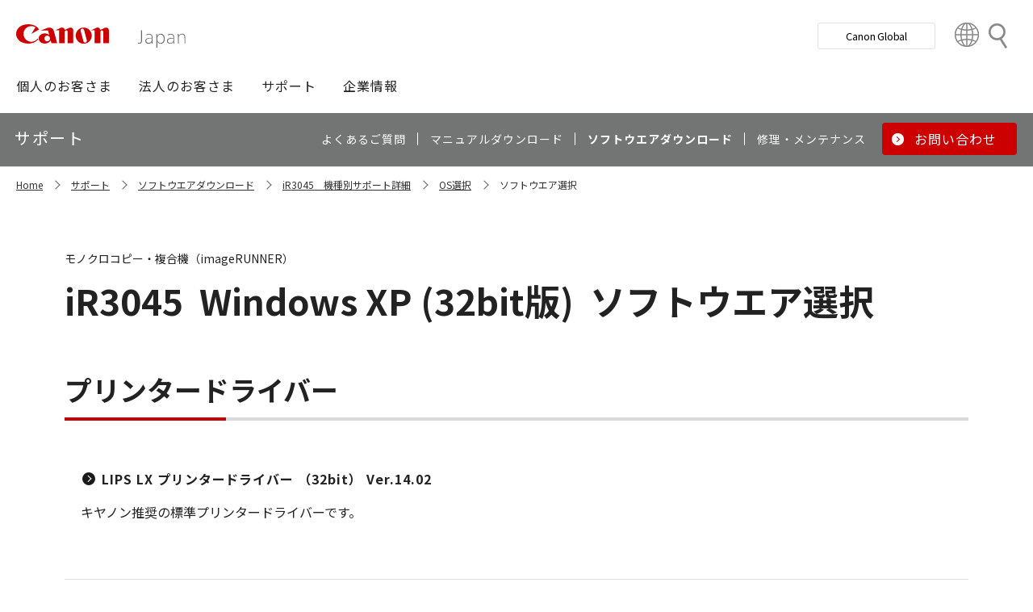

--- FILE ---
content_type: text/html; charset=utf-8
request_url: https://canon.jp/support/software/os/select?pr=2476&os=6
body_size: 7248
content:









<!DOCTYPE html>
<html class="no-js" lang="ja-JP">
<head>
<link href="/-/media/Base-Themes/Core-Libraries/styles/optimized-min.css?t=20250620T002034Z" rel="stylesheet"><link href="/-/media/Base-Themes/Main-Theme/styles/optimized-min.css?t=20250630T005217Z" rel="stylesheet"><link href="/-/media/Themes/Canon/CanonJP/CanonJP/styles/optimized-min.css?t=20200902T083651Z" rel="stylesheet">    
    
    
    




<meta charset="UTF-8">
<meta name="format-detection" content="telephone=no">




    <meta name="viewport" content="width=device-width, initial-scale=1" />


    <title>ソフトウエア選択｜キヤノン</title>





        <meta property="twitter:title" content="ソフトウエア選択">
        <meta property="twitter:site" content="@Canon_mj">
        <meta property="twitter:image" content="https://canon.jp/-/media/Project/Canon/CanonJP/Website/shared/image/open-graph/og-logo-image.png?sc_lang=ja-JP">
        <meta property="twitter:card" content="summary_large_image">


        <meta property="og:title" content="ソフトウエア選択">
        <meta property="og:url" content="https://canon.jp/support/software/os/select">
        <meta property="og:image" content="https://canon.jp/-/media/Project/Canon/CanonJP/Website/shared/image/open-graph/og-logo-image.png?sc_lang=ja-JP">
        <meta property="og:type" content="article">
        <meta property="og:site_name" content="Canon(Japan)">
        <meta property="og:admins" content="381111741960060">
        <meta property="fb:app_id" content="317061325518270">





    <link href="https://canon.jp/-/media/Project/Canon/CanonJP/Website/shared/image/icon/favicon.png?sc_lang=ja-JP" rel="shortcut icon" />


<!-- Common Head Tag -->
<link rel="apple-touch-icon" href="/-/media/Project/Canon/CanonJP/Website/shared/image/icon/apple-touch-icon.png?la=ja-JP" sizes="180x180">
<link href="https://fonts.googleapis.com/css2?family=Noto+Sans+JP:wght@400;500;700&display=swap" rel="stylesheet">
<link href="https://fonts.googleapis.com/css2?family=Roboto:wght@400;500;700&display=swap" rel="stylesheet">
<link href="/-/media/Project/Canon/CanonJP/common/style/normalize.css" rel="stylesheet">
<link href="/-/media/Project/Canon/CanonJP/common/style/common.css?ver=2.0.0" rel="stylesheet">
<link href="/-/media/Project/Canon/CanonJP/common/style/style-cms.css?ver=1.0.8.2" rel="stylesheet">
<link href="/-/media/Project/Canon/CanonJP/common/script/lib/css/air-datepicker.min.css" rel="stylesheet">
<link href="/-/media/Project/Canon/CanonJP/common/script/lib/css/scroll-hint.css" rel="stylesheet">
<link href="/-/media/Project/Canon/CanonJP/common/script/lib/css/swiper-bundle.min.css" rel="stylesheet">
<script src="/-/media/Project/Canon/CanonJP/shared/init.js"></script>
<script src="/-/media/Project/Canon/CanonJP/shared/jquery.min.js"></script>
<script type="module" src="/-/media/Project/Canon/CanonJP/common/script/lib/share-buttons.module.js"></script>
<!-- SiteMetaSetting -->
<script src="/-/media/Project/Canon/CanonJP/shared/slick.min.js"></script>


<!-- Page Html Tags -->

<!-- Google Tag Manager -->
<script>(function(w,d,s,l,i){w[l]=w[l]||[];w[l].push({'gtm.start':
new Date().getTime(),event:'gtm.js'});var f=d.getElementsByTagName(s)[0],
j=d.createElement(s),dl=l!='dataLayer'?'&l='+l:'';j.async=true;j.src=
'https://www.googletagmanager.com/gtm.js?id='+i+dl;f.parentNode.insertBefore(j,f);
})(window,document,'script','dataLayer','GTM-MJRT257');</script>
<!-- End Google Tag Manager -->

</head>
<body class="default-device bodyclass">
    
    <a href="#content" id="skipnav-content" tabindex="0">このページの本文へ</a>
    
    



<!-- Google Tag Manager (noscript) -->
<noscript><iframe src="https://www.googletagmanager.com/ns.html?id=GTM-MJRT257" height="0" width="0" style="display:none;visibility:hidden" title="Google Tag Manager"></iframe></noscript>
<!-- End Google Tag Manager (noscript) -->


<!-- Common Body  Top Tag -->
    
    
    
<!-- #wrapper -->
<div id="wrapper">
    <!-- #header -->
    <header class="site-header">
        <div id="header">
            <div class="row">
                










<div class="component Header">
            <div class="site-header of-lower-level">
                <div class="inner">
                    <h1 class="sitename">
                        <a href="/">
                            <span class="logo">
                                    <img src="/-/media/Feature/Canon/CanonJP/image/Header/Canonlogo.svg" height="26" alt="Canon logo">
                            </span>
                        </a>
                    </h1>


                        <div class="search">
                            <div class="inner">
                                <a href="/search">
                              		
                                    <span>検索</span>
                                    
                                </a>
                                <!-- /.inner -->
                            </div>
                            <!-- /.search -->
                        </div>
                    <div class="nav-global js-nav-global">
                        <div class="inner">
                            <nav class="navigation js-nav-global-panel">
                                
                                <ul class="list no-nav-global">
                                    <li>
                                        <div class="of-handle-none js-nav-global-handle"></div>
                                        <div class="dropdown js-nav-global-dropdown">
                                            <div class="wrap"></div>
                                        </div>
                                    </li>
                                </ul>

                                
                                <div class="utility js-nav-global-closeBtnDest">

                                                <div class="btn of-global ">
                                                    <a href="https://global.canon/ja">
                                                        <span>Canon Global</span>
                                                    </a>
                                                </div>

                                                <div class="btn of-language">
                                                    <a href="https://global.canon/ja/support/">
                                                        <span>Country&nbsp;&amp;&nbsp;Region</span>
                                                    </a>
                                                </div>
                                    <!-- /.utility -->
                                </div>

                                <!-- /.navigation -->
                            </nav>
                            <!-- /.inner -->
                        </div>
                        <!-- /.nav-global -->
                    </div>
                </div>
            </div>

</div>









<div class="component GlobalNavigation hide-enable-js">
    <div class="component-content">

                <div class="nav-global">
                    <div class="inner">
                        <nav class="navigation">
                                <h2 class="str-invisible">グローバルナビ</h2>
                                <ul class="list">

                                        <li>
                                            <div class="handle js-nav-global-handle"><span>個人のお客さま</span></div>

                                                <div class="dropdown js-nav-global-dropdown">
                                                    <div class="wrap">
                                                        <div class="col">
                                                            <ul class="list" data-col-wide="2">
                                                                <li class="of-top"><a href="https://personal.canon.jp">個人のお客さまトップ</a></li>

                                                                    <li class="of-top"><span>商品・サービス情報</span></li>
                                                                        <li><a href="https://personal.canon.jp/product/camera">レンズ交換式カメラ・レンズ</a></li>
                                                                        <li><a href="https://personal.canon.jp/product/compact-digital-camera">コンパクトデジタルカメラ</a></li>
                                                                        <li><a href="https://personal.canon.jp/product/printer">プリンター・スキャナー</a></li>
                                                                        <li><a href="https://personal.canon.jp/product/supply">インクジェットプリンター消耗品</a></li>
                                                                        <li><a href="https://personal.canon.jp/product/photo-collection">写真集</a></li>
                                                                        <li><a href="https://personal.canon.jp/product/business-tool">電卓・その他ビジネスツール</a></li>
                                                                        <li><a href="https://personal.canon.jp/product/binoculars">双眼鏡</a></li>
                                                                    <li class="of-top"><span>キヤノンと楽しむ</span></li>
                                                                        <li><a href="https://personal.canon.jp/event">イベント・交流</a></li>
                                                                        <li><a href="https://personal.canon.jp/articles/life-style/itoshino">好きをかたちに itoshino</a></li>
                                                                        <li><a href="https://personal.canon.jp/showroom/gallery">キヤノンギャラリー</a></li>
                                                                        <li><a href="https://personal.canon.jp/showroom/photohouse">キヤノンフォトハウス</a></li>
                                                                        <li><a href="https://personal.canon.jp/membership-id/cpc">キヤノンフォトサークル</a></li>
                                                                        <li><a href="https://personal.canon.jp/service/eos-school">EOS学園</a></li>
                                                                    <li class="of-top"><span>商品のご購入・サポート</span></li>
                                                                        <li><a href="https://store.canon.jp/online/default.aspx">キヤノンオンラインショップ</a></li>
                                                                        <li><a href="/support/faq">よくあるお問い合わせ</a></li>
                                                                        <li><a href="https://personal.canon.jp/showroom">ショールーム</a></li>
                                                                        <li><a href="/support/repair-index">修理のご相談・お申込み</a></li>

                                                            </ul>
                                                            <!-- /.col -->
                                                        </div>

                                                            <div class="col show-wide">

                                                                    <div class="box">
                                                                        <a href="https://personal.canon.jp/articles/life-style/itoshino" class="inner" style="background:none !important;opacity:1 !important;">
                                                                            <div class="summary">
                                                                                <div class="title">好きをかたちに　itoshino</div>
                                                                                <div class="description">itoshinoは何かを愛しく思う人のためのサイト。あなたの「好き」をカタチにするヒントをお届けします。</div>
                                                                                <!-- /.summary -->
                                                                            </div>
                                                                            <div class="image">
                                                                                <span><img src="/-/media/Project/Canon/CanonJP/Website/shared/image/banner/itoshino-2022.jpg?sc_lang=ja-JP" width="200" alt=""></span>
                                                                                <!-- /.image -->
                                                                            </div>
                                                                            <!-- /.inner -->
                                                                        </a>
                                                                        <!-- /.box -->
                                                                    </div>
                                                            </div>
                                                    </div>
                                                    <!-- /.dropdown -->
                                                </div>

                                        </li>
                                        <li>
                                            <div class="handle js-nav-global-handle"><span>法人のお客さま</span></div>

                                                <div class="dropdown js-nav-global-dropdown">
                                                    <div class="wrap">
                                                        <div class="col">
                                                            <ul class="list" data-col-wide="3">
                                                                <li class="of-top"><a href="/biz">法人のお客さまトップ</a></li>

                                                                    <li class="of-top"><span>最新ビジネス情報</span></li>
                                                                        <li><a href="/biz/trend">ビジネストレンド</a></li>
                                                                        <li><a href="/biz/case">導入事例</a></li>
                                                                        <li><a href="/biz/event">イベント・セミナー</a></li>
                                                                    <li class="of-top"><span>ソリューション</span></li>
                                                                        <li><a href="/biz/solution/smb">中小企業向けソリューション</a></li>
                                                                        <li><a href="/biz/solution/finance">金融ソリューション</a></li>
                                                                        <li><a href="/biz/solution/medical">医療ソリューション</a></li>
                                                                        <li><a href="/biz/solution/education">文教ソリューション</a></li>
                                                                        <li><a href="/biz/solution/imaging">イメージングソリューション</a></li>
                                                                        <li><a href="/biz/solution/security">セキュリティソリューション</a></li>
                                                                        <li><a href="/biz/solution/document">ドキュメントソリューション</a></li>
                                                                        <li><a href="/biz/solution/bizsupport">業務ソリューション</a></li>
                                                                    <li class="of-top"><span>商品・サービス</span></li>
                                                                        <li><a href="/biz/product/camera">カメラ・映像機器</a></li>
                                                                        <li><a href="/biz/product/printer">ビジネスプリンタ―</a></li>
                                                                        <li><a href="/biz/product/production-printer">プロダクションプリンタ―</a></li>
                                                                        <li><a href="/biz/product/commercial-printing">商業印刷プリンター</a></li>
                                                                        <li><a href="/biz/product/office-device">オフィス機器</a></li>
                                                                        <li><a href="/biz/product/ht-mobile">業務用端末</a></li>
                                                                        <li><a href="/biz/product/indtech">産業用機器</a></li>

                                                            </ul>
                                                            <!-- /.col -->
                                                        </div>

                                                    </div>
                                                    <!-- /.dropdown -->
                                                </div>

                                        </li>
                                        <li>
                                            <div class="handle js-nav-global-handle"><span>サポート</span></div>

                                                <div class="dropdown js-nav-global-dropdown">
                                                    <div class="wrap">
                                                        <div class="col">
                                                            <ul class="list" data-col-wide="3">
                                                                <li class="of-top"><a href="/support">サポートトップ</a></li>

                                                                    <li class="of-top"><span>お困りのときは</span></li>
                                                                        <li><a href="/support/faq">Q&amp;A検索（よくあるご質問）</a></li>
                                                                        <li><a href="/support/manual">マニュアルダウンロード</a></li>
                                                                        <li><a href="/support/software">ソフトウエアダウンロード</a></li>
                                                                        <li><a href="/support/contact">お問い合わせ</a></li>
                                                                    <li class="of-top"><span>修理・メンテナンスのご相談</span></li>
                                                                        <li><a href="/support/repair-index">修理・メンテナンスのご相談・お申込み</a></li>
                                                                        <li><a href="/support/valuable-service">ハードウエア保守サービスのご案内</a></li>
                                                                    <li class="of-top"><span>リサイクルご協力のお願い</span></li>
                                                                        <li><a href="https://corporate.jp.canon/sustainability/environment/collect/recycle-cartridge">使用済みカートリッジ回収</a></li>
                                                                        <li><a href="https://corporate.jp.canon/sustainability/environment/collect/toner-container">使用済みトナー容器回収</a></li>

                                                            </ul>
                                                            <!-- /.col -->
                                                        </div>

                                                    </div>
                                                    <!-- /.dropdown -->
                                                </div>

                                        </li>
                                        <li>
                                            <div class="handle js-nav-global-handle"><span>企業情報</span></div>

                                                <div class="dropdown js-nav-global-dropdown">
                                                    <div class="wrap">
                                                        <div class="col">
                                                            <ul class="list" data-col-wide="3">
                                                                <li class="of-top"><a href="https://corporate.jp.canon">企業情報（トップ）</a></li>

                                                                    <li class="of-top"><span>キヤノンマーケティングジャパン株式会社</span></li>
                                                                        <li><a href="https://corporate.jp.canon/profile">キヤノンマーケティングジャパングループについて</a></li>
                                                                        <li><a href="https://corporate.jp.canon/profile/group">グループ会社一覧</a></li>
                                                                        <li><a href="https://corporate.jp.canon/sustainability">サステナビリティ</a></li>
                                                                        <li><a href="https://corporate.jp.canon/ir">投資家向け情報</a></li>
                                                                        <li><a href="https://corporate.jp.canon/recruit">採用情報</a></li>
                                                                        <li><a href="https://corporate.jp.canon/newsrelease">ニュースリリース</a></li>
                                                                    <li class="of-top"><span>キヤノン株式会社（CanonGlobalサイトへ）</span></li>
                                                                        <li><a href="https://global.canon/ja/corporate/index.html">キヤノンについて（企業情報）</a></li>
                                                                        <li><a href="https://global.canon/ja/ir/index.html">投資家向け情報</a></li>
                                                                        <li><a href="https://global.canon/ja/employ/">採用情報</a></li>
                                                                        <li><a href="https://global.canon/ja/sustainability/">サステナビリティ</a></li>
                                                                        <li><a href="https://global.canon/ja/technology/">テクノロジー</a></li>

                                                            </ul>
                                                            <!-- /.col -->
                                                        </div>

                                                    </div>
                                                    <!-- /.dropdown -->
                                                </div>

                                        </li>
                                </ul>
                                <!-- /.navigation -->
                        </nav>
                    </div>
                </div>
    </div>
    <script src="/-/media/Project/Canon/CanonJP/Scripts/Common/global_navigation.js"></script>
</div>








    <div class="component-content">
        <nav class="component nav-local js-nav-local js-toFixedByScroll">
            <div class="inner">
                <div class="wrap">
                	
                    <h2 class="str-invisible">ローカルナビ</h2>
                    

                    <div class="category js-nav-global-toggleBtnDest">サポート</div>

                    <div class="menu js-nav-local-toggle">
                        <div class="top">
                            <a href="/support"><span>サポート</span></a>
                        </div>
                            <ul class="list">

                                        <li>
                                            <a href="/support/faq">
                                                <span>よくあるご質問</span>
                                            </a>
                                        </li>
                                        <li>
                                            <a href="/support/manual">
                                                <span>マニュアルダウンロード</span>
                                            </a>
                                        </li>
                                        <li>
                                            <a href="/support/software">
                                                <span>ソフトウエアダウンロード</span>
                                            </a>
                                        </li>
                                        <li>
                                            <a href="/support/repair-index">
                                                <span>修理・メンテナンス</span>
                                            </a>
                                        </li>
                                        <li class="of-btn of-consultation">
                                            <a href="/support/contact">
                                                <span>お問い合わせ</span>
                                            </a>
                                        </li>
                            </ul>
                        <p class="return"><a href="/support">サポートTOPへ</a></p>
                        
                        <!-- /.menu -->
                    </div>
                    <!-- /.wrap -->
                </div>
                <!-- /.inner -->
            </div>
            <!-- /.nav-local -->
        </nav>
    </div>

            </div>
        </div>
    </header>
    <!-- /#header -->
    <!-- #content -->
    <main class="site-main">
        <div id="content">
            <div class="row">
                

<div class="component cmj_breadcrumb navigation-title">

    <div class="nav-location">
        <h2 class="str-invisible">サイト内の現在位置</h2>

            <div class="inner">
                <ul class="list">
                                    <li class="breadcrumb-item home">
                                        <div id="A8D33EF1-8493-4373-B183-02E49068D648">
                                            <div class="navigation-title field-navigationtitle"><a title="Home" href="/">Home</a></div>
                                        </div>
                                    </li>
                                    <li class="breadcrumb-item ">
                                        <div id="2FA49D71-58A3-49DC-81F8-52C8D390944E">
                                            <div class="navigation-title field-navigationtitle"><a title="support" href="/support">サポート</a></div>
                                        </div>
                                    </li>
                                    <li class="breadcrumb-item ">
                                        <div id="DAB919E8-8107-451C-BBEA-A2589EC414A6">
                                            <div class="navigation-title field-navigationtitle"><a title="software" href="/support/software">ソフトウエアダウンロード</a></div>
                                        </div>
                                    </li>
                                <li class="breadcrumb-item ">
                                    <div class="navigation-title field-navigationtitle"><a title="products" href="/support/products?pr=2476">iR3045　機種別サポート詳細</a></div>
                                </li>
                                    <li class="breadcrumb-item ">
                                        <div id="99D2911C-7700-4FF3-B9BD-C4D167D61F85">
                                            <div class="navigation-title field-title"><a title="os" href="/support/software/os">OS選択</a></div>
                                        </div>
                                    </li>
                                    <li class="breadcrumb-item last">
                                        <div id="2D29FB98-EB98-41D2-BA87-44B2B652A144">
                                            <div class="navigation-title field-title"><a title="select" href="/support/software/os/select">ソフトウエア選択</a></div>
                                        </div>
                                    </li>
                </ul>
            </div>
    </div>
    <input type="hidden" name="supportServiceIds" value="0D842790-B047-4E4C-B0D2-5C51D8393C99" />
    <input type="hidden" name="repairServiceIds" value="D279C411-0B72-4555-8612-8CF9C48096B3-|-39FC2A6B-55DD-42E2-BC1A-0C8BF97FEB37-|-779CA43D-F3D8-4F36-BB3B-6064E28188C5-|-D5C02AA5-9119-4148-9CEC-1ABE0658AA65-|-0E89E157-4159-4C80-AF3F-D601073A9AC3-|-0F3A1EC0-B81E-4221-93AA-B934BED50C78-|-612A2544-055A-4AA8-B524-BED9BF627F9A" />
    <input type="hidden" name="repairRequestIds" value="51D9CB11-EB47-43C3-869D-AA98B033269E" />
    <input type="hidden" name="softwareDownloadSoftwareSelectIds" value="2D29FB98-EB98-41D2-BA87-44B2B652A144" />
    <input type="hidden" name="softwareDownloadOSSelectIds" value="99D2911C-7700-4FF3-B9BD-C4D167D61F85" />
    <script src="/-/media/Project/Canon/CanonJP/Scripts/CGI%20-%20Support/cmjbreadcrumb.js"></script>
</div>




<div class="component software select">
    <div class="component-content">
                <div class="str-pageTitle with-subtext var-03">
                    <div class="inner">
                        <h1 class="hdg">
                            <span class="text-unit">
                                <span class="main"><span class="dy-hdg-product"><span class="product-name">iR3045</span>Windows XP (32bit版)</span>ソフトウエア選択</span>
                                <span class="sub">モノクロコピー・複合機（imageRUNNER）</span>
                                <!-- /.text-unit -->
                            </span>
                            <!-- /.hdg -->
                        </h1>
                        <!-- /.inner -->
                    </div>
                    <!-- /.str-pageTitle -->
                </div>
                <div class="str-outer">
                    <div class="str-inner">
                                <div class="mod-hdg-al2 var-02">
                                    <h2><span>プリンタードライバー</span></h2>
                                    <!-- /.mod-hdg-al2 -->
                                </div>
                                <div>
                                        <div class="mod-box-sup-01">
                                            <div class="inner">
                                                <div class="mod-link-list var-03" data-col="1" data-col-wide="1">
                                                    <ul class="list">
                                                        <li><a href="/-/media/Project/Canon/CanonJP/Website/support/software/drv-upd/lasershot/lslx-2kxp?pr=2476&amp;os=6" ><b>LIPS LX プリンタードライバー （32bit） Ver.14.02</b></a></li>
                                                        <!-- /.list -->
                                                    </ul>
                                                    <!-- /.mod-link-list -->
                                                </div>
                                                <div class="content">
                                                    <div class="mod-txt">
                                                        <p>キヤノン推奨の標準プリンタードライバーです。</p>
                                                        <!-- /.mod-txt -->
                                                    </div>
                                                    <!-- /.content -->
                                                </div>
                                                <!-- /.inner -->
                                            </div>
                                            <!-- /.mod-box -->
                                        </div>
                                        <div class="mod-box-sup-01">
                                            <div class="inner">
                                                <div class="mod-link-list var-03" data-col="1" data-col-wide="1">
                                                    <ul class="list">
                                                        <li><a href="/-/media/Project/Canon/CanonJP/Website/support/software/drv-upd/lasershot/ls4n-2kxp?pr=2476&amp;os=6" ><b>LIPS4 プリンタードライバー （32bit） Ver.14.02</b></a></li>
                                                        <!-- /.list -->
                                                    </ul>
                                                    <!-- /.mod-link-list -->
                                                </div>
                                                <div class="content">
                                                    <div class="mod-txt">
                                                        <p>従来よりLIPS4ドライバーまたはSDKをご利用の場合はこちらのドライバーをお使いください。</p>
                                                        <!-- /.mod-txt -->
                                                    </div>
                                                    <!-- /.content -->
                                                </div>
                                                <!-- /.inner -->
                                            </div>
                                            <!-- /.mod-box -->
                                        </div>
                                        <div class="mod-box-sup-01">
                                            <div class="inner">
                                                <div class="mod-link-list var-03" data-col="1" data-col-wide="1">
                                                    <ul class="list">
                                                        <li><a href="/-/media/Project/Canon/CanonJP/Website/support/software/drv-upd/lasershot/generic?pr=2476&amp;os=6" ><b>GLX プリンタードライバー （32bit） Ver.2.12 （機種共通プリンタードライバー）</b></a></li>
                                                        <!-- /.list -->
                                                    </ul>
                                                    <!-- /.mod-link-list -->
                                                </div>
                                                <div class="content">
                                                    <div class="mod-txt">
                                                        <p>プリンター本体を入れ替えても継続して利用可能なLIPS LXドライバーです。</p>
                                                        <!-- /.mod-txt -->
                                                    </div>
                                                    <!-- /.content -->
                                                </div>
                                                <!-- /.inner -->
                                            </div>
                                            <!-- /.mod-box -->
                                        </div>
                                </div>
                                <div class="mod-hdg-al2 var-02">
                                    <h2><span>スキャナードライバー</span></h2>
                                    <!-- /.mod-hdg-al2 -->
                                </div>
                                <div>
                                        <div class="mod-box-sup-01">
                                            <div class="inner">
                                                <div class="mod-link-list var-03" data-col="1" data-col-wide="1">
                                                    <ul class="list">
                                                        <li><a href="/-/media/Project/Canon/CanonJP/Website/support/software/drv-upd/ir-adv/wia2?pr=2476&amp;os=6" ><b>Color Network ScanGear 2 Ver.2.11</b></a></li>
                                                        <!-- /.list -->
                                                    </ul>
                                                    <!-- /.mod-link-list -->
                                                </div>
                                                <div class="content">
                                                    <div class="mod-txt">
                                                        <p></p>
                                                        <!-- /.mod-txt -->
                                                    </div>
                                                    <!-- /.content -->
                                                </div>
                                                <!-- /.inner -->
                                            </div>
                                            <!-- /.mod-box -->
                                        </div>
                                </div>
                                <div class="mod-hdg-al2 var-02">
                                    <h2><span>ファクスドライバー</span></h2>
                                    <!-- /.mod-hdg-al2 -->
                                </div>
                                <div>
                                        <div class="mod-box-sup-01">
                                            <div class="inner">
                                                <div class="mod-link-list var-03" data-col="1" data-col-wide="1">
                                                    <ul class="list">
                                                        <li><a href="/-/media/Project/Canon/CanonJP/Website/support/software/drv-upd/ir/faxw3?pr=2476&amp;os=6" ><b>FAXドライバー （32bit） Ver.9.15</b></a></li>
                                                        <!-- /.list -->
                                                    </ul>
                                                    <!-- /.mod-link-list -->
                                                </div>
                                                <div class="content">
                                                    <div class="mod-txt">
                                                        <p></p>
                                                        <!-- /.mod-txt -->
                                                    </div>
                                                    <!-- /.content -->
                                                </div>
                                                <!-- /.inner -->
                                            </div>
                                            <!-- /.mod-box -->
                                        </div>
                                </div>
                                <div class="mod-hdg-al2 var-02">
                                    <h2><span>アプリケーション</span></h2>
                                    <!-- /.mod-hdg-al2 -->
                                </div>
                                <div>
                                        <div class="mod-box-sup-01">
                                            <div class="inner">
                                                <div class="mod-link-list var-03" data-col="1" data-col-wide="1">
                                                    <ul class="list">
                                                        <li><a href="/-/media/Project/Canon/CanonJP/Website/support/software/drv-upd/nic/lpr?pr=2476&amp;os=6" ><b>Canon LPR2 Version 2.22 for Microsoft Windows</b></a></li>
                                                        <!-- /.list -->
                                                    </ul>
                                                    <!-- /.mod-link-list -->
                                                </div>
                                                <div class="content">
                                                    <div class="mod-txt">
                                                        <p></p>
                                                        <!-- /.mod-txt -->
                                                    </div>
                                                    <!-- /.content -->
                                                </div>
                                                <!-- /.inner -->
                                            </div>
                                            <!-- /.mod-box -->
                                        </div>
                                        <div class="mod-box-sup-01">
                                            <div class="inner">
                                                <div class="mod-link-list var-03" data-col="1" data-col-wide="1">
                                                    <ul class="list">
                                                        <li><a href="/-/media/Project/Canon/CanonJP/Website/support/software/drv-upd/ir/cse2?pr=2476&amp;os=6" ><b>ファクスカバーシートエディター Ver.1.10</b></a></li>
                                                        <!-- /.list -->
                                                    </ul>
                                                    <!-- /.mod-link-list -->
                                                </div>
                                                <div class="content">
                                                    <div class="mod-txt">
                                                        <p></p>
                                                        <!-- /.mod-txt -->
                                                    </div>
                                                    <!-- /.content -->
                                                </div>
                                                <!-- /.inner -->
                                            </div>
                                            <!-- /.mod-box -->
                                        </div>
                                        <div class="mod-box-sup-01">
                                            <div class="inner">
                                                <div class="mod-link-list var-03" data-col="1" data-col-wide="1">
                                                    <ul class="list">
                                                        <li><a href="/-/media/Project/Canon/CanonJP/Website/support/software/drv-upd/ir/atesaki-winxp?pr=2476&amp;os=6" ><b>iR-ADV / iR宛先表編集ツール Ver2.5.0</b></a></li>
                                                        <!-- /.list -->
                                                    </ul>
                                                    <!-- /.mod-link-list -->
                                                </div>
                                                <div class="content">
                                                    <div class="mod-txt">
                                                        <p></p>
                                                        <!-- /.mod-txt -->
                                                    </div>
                                                    <!-- /.content -->
                                                </div>
                                                <!-- /.inner -->
                                            </div>
                                            <!-- /.mod-box -->
                                        </div>
                                </div>
                                <div class="mod-hdg-al2 var-02">
                                    <h2><span>ユーティリティ</span></h2>
                                    <!-- /.mod-hdg-al2 -->
                                </div>
                                <div>
                                        <div class="mod-box-sup-01">
                                            <div class="inner">
                                                <div class="mod-link-list var-03" data-col="1" data-col-wide="1">
                                                    <ul class="list">
                                                        <li><a href="/-/media/Project/Canon/CanonJP/Website/support/software/drv-upd/netspotsuite/nsdi/nsdiwin7?pr=2476&amp;os=6" ><b>NetSpot Device Installer v3.2.3 (r3202) for Windows</b></a></li>
                                                        <!-- /.list -->
                                                    </ul>
                                                    <!-- /.mod-link-list -->
                                                </div>
                                                <div class="content">
                                                    <div class="mod-txt">
                                                        <p></p>
                                                        <!-- /.mod-txt -->
                                                    </div>
                                                    <!-- /.content -->
                                                </div>
                                                <!-- /.inner -->
                                            </div>
                                            <!-- /.mod-box -->
                                        </div>
                                        <div class="mod-box-sup-01">
                                            <div class="inner">
                                                <div class="mod-link-list var-03" data-col="1" data-col-wide="1">
                                                    <ul class="list">
                                                        <li><a href="/-/media/Project/Canon/CanonJP/Website/support/software/drv-upd/lasershot/pcomm?pr=2476&amp;os=6" ><b>IBMパーソナルコミュニケーションズ用印刷ユーティリティ V1.2</b></a></li>
                                                        <!-- /.list -->
                                                    </ul>
                                                    <!-- /.mod-link-list -->
                                                </div>
                                                <div class="content">
                                                    <div class="mod-txt">
                                                        <p></p>
                                                        <!-- /.mod-txt -->
                                                    </div>
                                                    <!-- /.content -->
                                                </div>
                                                <!-- /.inner -->
                                            </div>
                                            <!-- /.mod-box -->
                                        </div>
                                        <div class="mod-box-sup-01">
                                            <div class="inner">
                                                <div class="mod-link-list var-03" data-col="1" data-col-wide="1">
                                                    <ul class="list">
                                                        <li><a href="/-/media/Project/Canon/CanonJP/Website/support/software/drv-upd/lasershot/fujitsu?pr=2476&amp;os=6" ><b>PRINT-CREW Information Assist for Interstage Print Manager</b></a></li>
                                                        <!-- /.list -->
                                                    </ul>
                                                    <!-- /.mod-link-list -->
                                                </div>
                                                <div class="content">
                                                    <div class="mod-txt">
                                                        <p></p>
                                                        <!-- /.mod-txt -->
                                                    </div>
                                                    <!-- /.content -->
                                                </div>
                                                <!-- /.inner -->
                                            </div>
                                            <!-- /.mod-box -->
                                        </div>
                                        <div class="mod-box-sup-01">
                                            <div class="inner">
                                                <div class="mod-link-list var-03" data-col="1" data-col-wide="1">
                                                    <ul class="list">
                                                        <li><a href="/-/media/Project/Canon/CanonJP/Website/support/software/drv-upd/ir-adv/vnc?pr=2476&amp;os=6" ><b>Canon Remote Operation Viewer Version 2.0.0</b></a></li>
                                                        <!-- /.list -->
                                                    </ul>
                                                    <!-- /.mod-link-list -->
                                                </div>
                                                <div class="content">
                                                    <div class="mod-txt">
                                                        <p></p>
                                                        <!-- /.mod-txt -->
                                                    </div>
                                                    <!-- /.content -->
                                                </div>
                                                <!-- /.inner -->
                                            </div>
                                            <!-- /.mod-box -->
                                        </div>
                                        <div class="mod-box-sup-01">
                                            <div class="inner">
                                                <div class="mod-link-list var-03" data-col="1" data-col-wide="1">
                                                    <ul class="list">
                                                        <li><a href="/-/media/Project/Canon/CanonJP/Website/support/software/drv-upd/lasershot/cdct2?pr=2476&amp;os=6" ><b>Canon Driver Configuration Tool V4.00（32bit）</b></a></li>
                                                        <!-- /.list -->
                                                    </ul>
                                                    <!-- /.mod-link-list -->
                                                </div>
                                                <div class="content">
                                                    <div class="mod-txt">
                                                        <p></p>
                                                        <!-- /.mod-txt -->
                                                    </div>
                                                    <!-- /.content -->
                                                </div>
                                                <!-- /.inner -->
                                            </div>
                                            <!-- /.mod-box -->
                                        </div>
                                </div>
                    </div>
                    <!-- /.str-inner -->
                </div>
                <!-- /.str-outer -->

    </div>
</div>

            </div>
        </div>
    </main>
    <!-- /#content -->
    <!-- #footer -->
    <footer class="site-footer">
        <div id="footer">
            <div class="row">
                







<div class="component footer">
    <div class="inner">
                    <div class="pagetop js-footer-pagetop">
                        <div class="wrap">
                        	
                            <p class="link"><a href="#top"><span>ページトップへ</span></a></p>
                            
                            <!-- /.wrap -->
                        </div>
                        <!-- /.pagetop -->
                    </div>
                    <div class="infomation">
                        <div class="wrap">
                            <div class="link">
                                <ul class="list">
                                            <li>
                                                    <a href="/feedback">お問い合わせ</a>
                                            </li>
                                            <li>
                                                    <a href="/webindex">サイトマップ</a>
                                            </li>
                                            <li>
                                                    <a href="/term-of-use">サイトのご利用について</a>
                                            </li>
                                            <li>
                                                    <a href="/privacy-policy">個人情報の取り扱いについて</a>
                                            </li>
                                            <li>
                                                    <a href="/term-of-use/accessibility">ウェブアクセシビリティ―方針</a>
                                            </li>
                                    <!-- /.list -->
                                </ul>
                                <!-- /.link -->
                            </div>

                            <div class="copyright">
                                <p><small>&copy;Canon Marketing Japan Inc.</small></p>
                                <!-- /.copyright -->
                            </div>
                            <!-- /.wrap -->
                        </div>
                        <!-- /.infomation -->
                    </div>

        <!-- /.inner -->
    </div>
</div>
            </div>
        </div>
    </footer>
    <!-- /#footer -->
</div>
<!-- /#wrapper -->

    



<!-- Common Body  Bottom Tag -->
<script src="/-/media/Project/Canon/CanonJP/shared/script.js?ver=2.1.2"></script>
<script src="/-/media/Project/Canon/CanonJP/common/script/lib/air-datepicker.min.js"></script>
<script src="/-/media/Project/Canon/CanonJP/common/script/lib/scroll-hint.min.js"></script>
<script src="/-/media/Project/Canon/CanonJP/common/script/lib/micromodal.min.js"></script>
<script src="/-/media/Project/Canon/CanonJP/common/script/lib/swiper-bundle.min.js"></script>
<script src="/-/media/Project/Canon/CanonJP/common/script/jquery.expansion-modules.js?ver=2.1.1"></script>


    
    
    
<script src="/-/media/Base-Themes/Core-Libraries/scripts/optimized-min.js?t=20250620T002033Z"></script><script src="/-/media/Base-Themes/XA-API/Scripts/optimized-min.js?t=20250620T002034Z"></script><script src="/-/media/Base-Themes/Main-Theme/scripts/optimized-min.js?t=20250630T005242Z"></script><script src="/-/media/Base-Themes/Google-Maps-JS-Connector/Scripts/optimized-min.js?t=20250620T002035Z"></script><script src="/-/media/Base-Themes/Maps/Scripts/optimized-min.js?t=20250620T002036Z"></script><script src="/-/media/Base-Themes/SearchTheme/Scripts/optimized-min.js?t=20250620T002037Z"></script><script src="/-/media/Base-Themes/Components-Theme/Scripts/optimized-min.js?t=20250622T165513Z"></script><script src="/-/media/Base-Themes/Resolve-Conflicts/Scripts/optimized-min.js?t=20250620T002037Z"></script><script src="/-/media/Themes/Canon/CanonJP/CanonJP/Scripts/optimized-min.js?t=20200916T081218Z"></script>    
    



    <!-- /#wrapper -->
</body>
</html>